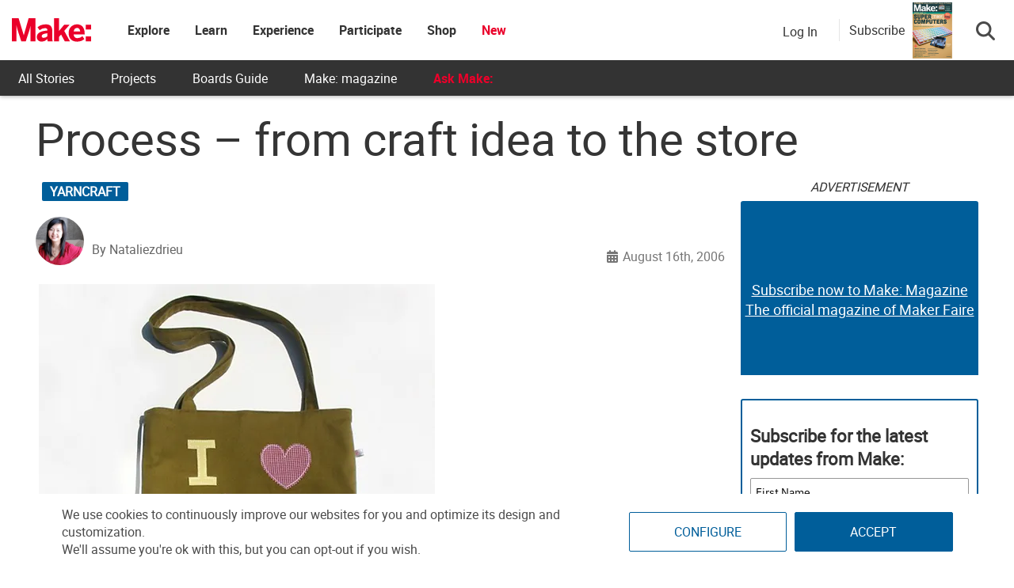

--- FILE ---
content_type: text/html; charset=utf-8
request_url: https://www.google.com/recaptcha/api2/aframe
body_size: 183
content:
<!DOCTYPE HTML><html><head><meta http-equiv="content-type" content="text/html; charset=UTF-8"></head><body><script nonce="yNurjpZQsXW5A7aHfFNVIg">/** Anti-fraud and anti-abuse applications only. See google.com/recaptcha */ try{var clients={'sodar':'https://pagead2.googlesyndication.com/pagead/sodar?'};window.addEventListener("message",function(a){try{if(a.source===window.parent){var b=JSON.parse(a.data);var c=clients[b['id']];if(c){var d=document.createElement('img');d.src=c+b['params']+'&rc='+(localStorage.getItem("rc::a")?sessionStorage.getItem("rc::b"):"");window.document.body.appendChild(d);sessionStorage.setItem("rc::e",parseInt(sessionStorage.getItem("rc::e")||0)+1);localStorage.setItem("rc::h",'1768942285615');}}}catch(b){}});window.parent.postMessage("_grecaptcha_ready", "*");}catch(b){}</script></body></html>

--- FILE ---
content_type: application/javascript
request_url: https://prism.app-us1.com/?a=1000801328&u=https%3A%2F%2Fmakezine.com%2Farticle%2Fcraft%2Fyarncraft%2Fprocess_from_craft_idea_to_the%2F
body_size: 126
content:
window.visitorGlobalObject=window.visitorGlobalObject||window.prismGlobalObject;window.visitorGlobalObject.setVisitorId('8bb9f3f6-36a8-4787-ae50-c3553241ecd3', '1000801328');window.visitorGlobalObject.setWhitelistedServices('tracking', '1000801328');

--- FILE ---
content_type: application/javascript; charset=utf-8
request_url: https://fundingchoicesmessages.google.com/f/AGSKWxWtzxnunRO_JS5Dp8vhtifJmfc0itk63axLi7DBfhqZS950sHK0gwv-IlaULHamoiTlNEEWkdIehHsDaDHbBWYpdQwK2Hg6mL-W91qOqYX7W7jxa9Gzny4XhVuHAt7oPCNJCvtMxsWQ5NXg-YOXLFL9oSd3pPvHc-wQBjsi2lAFQ-itOUg9LLZe6WGF/_/adscripts1./adfetch?_468x100_/300x150_-160x600-
body_size: -1290
content:
window['b348d36f-8c23-4fab-b916-0a29a0e7c0a8'] = true;